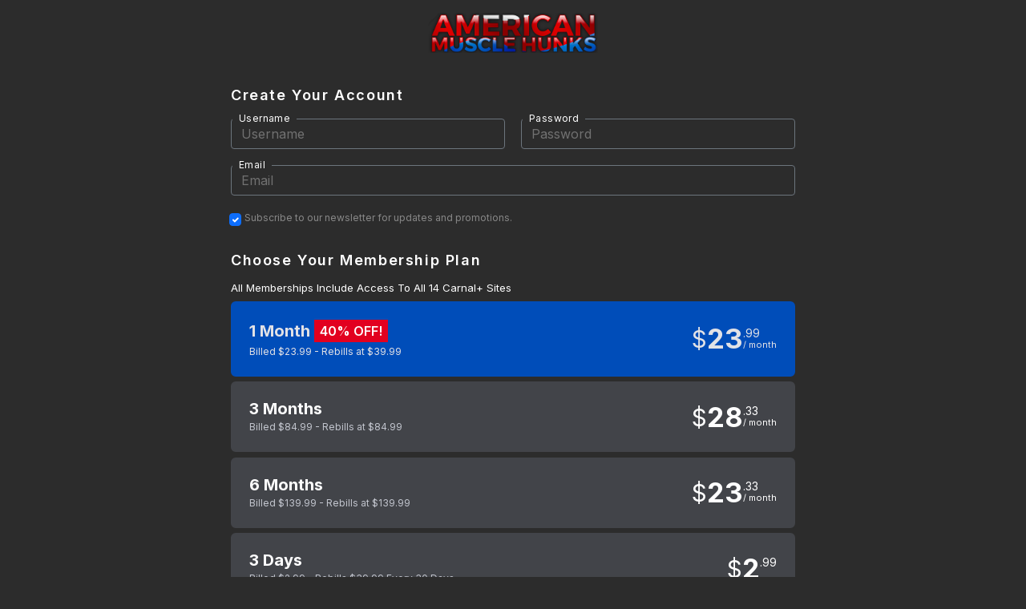

--- FILE ---
content_type: text/html; charset=UTF-8
request_url: https://secure.americanmusclehunks.com/signup/signup.php?step=signup&nats=MTA4MjMyLjE3LjIwNy41NjAuNS4wLjAuMC4w&switched=1&strack=0
body_size: 18771
content:
<!DOCTYPE html>
<html>
<!--



-->
	<head>
	<meta http-equiv="Content-Type" content="text/html; charset=UTF-8">
	<title>Join AmericanMuscleHunks.com</title>

	<meta http-equiv="Pragma" content="no-cache">
	<meta http-equiv="Cache-Control" content="no-cache">

	
	<meta http-equiv="content-script-type" content="text/javascript">
	<meta http-equiv="content-style-type" content="text/css">
	<meta http-equiv="content-language" content="en-US">

	<meta name="robots" content="index, follow">
	<meta name="description" content="Sign up to AmericanMuscleHunks.com">
	<meta name="keywords" content="">

	<meta name="copyright" content="Copyright © Carnal Media, Inc.">

	<meta http-equiv="X-UA-Compatible" content="IE=edge,chrome=1">
	<meta name="viewport" content="width=device-width, initial-scale=1">
<meta http-equiv="Delegate-CH" content="sec-ch-ua https://ads.trafficjunky.net; sec-ch-ua-arch https://ads.trafficjunky.net; sec-ch-ua-full-version-list https://ads.trafficjunky.net; sec-ch-ua-mobile https://ads.trafficjunky.net; sec-ch-ua-model https://ads.trafficjunky.net; sec-ch-ua-platform https://ads.trafficjunky.net; sec-ch-ua-platform-version https://ads.trafficjunky.net;">

<meta name="RATING" content="RTA-5042-1996-1400-1577-RTA" />
	<!-- Fonts -->
<link rel="preconnect" href="https://fonts.googleapis.com">
<link rel="preconnect" href="https://fonts.gstatic.com" crossorigin>
<link href="https://fonts.googleapis.com/css2?family=Asap+Condensed:ital,wght@0,600;1,700&family=Montserrat:wght@400;700&display=swap" rel="stylesheet">
	<link href="https://cdn.jsdelivr.net/npm/bootstrap@5.0.2/dist/css/bootstrap.min.css" rel="stylesheet" integrity="sha384-EVSTQN3/azprG1Anm3QDgpJLIm9Nao0Yz1ztcQTwFspd3yD65VohhpuuCOmLASjC" crossorigin="anonymous">
	<!-- Icons -->
	<link rel="shortcut icon" href="https://cdn.carnalcash.com/nsite_images/172/favicon.ico" type="image/x-icon">
	
	<link href="https://cdn.carnalcash.com/nsite_images/css.css" rel="stylesheet" type="text/css">
	<link href="https://cdn.carnalcash.com/nsite_images/font-awesome.css" rel="stylesheet" type="text/css">


	<link rel="stylesheet" href="https://cdn.carnalcash.com/nsite_images/base.css?v=4">
	<link rel="stylesheet" href="https://cdn.carnalcash.com/nsite_images/172/specific.css"> 
<script type="text/javascript" async="" src="https://cdn.carnalcash.com/nsite_images/analytics.js"></script><script type="text/javascript" async="" src="https://cdn.carnalcash.com/nsite_images/js"></script><!-- Global site tag (gtag.js) - Google Analytics -->
<script async="" src="https://cdn.carnalcash.com/nsite_images/js(1)"></script>
<!-- Global site tag (gtag.js) - Google Analytics -->
<script async src="https://www.googletagmanager.com/gtag/js?id=G-06FP98FQYY"></script>
<script>
window.dataLayer = window.dataLayer || [];
function gtag(){dataLayer.push(arguments);}
gtag('js', new Date());
gtag('config', 'G-06FP98FQYY');

</script>


	<script async="" src="https://cdn.carnalcash.com/nsite_images/analytics(1).js"></script>
	<script src="https://cdn.carnalcash.com/nsite_images/modernizr-2.js"></script>
<link rel="canonical" href="https://secure.americanmusclehunks.com/signup/signup.php?step=signup" />
</head>

<style id="antiClickjack">
    body{display:none !important;}
</style>
<script type="text/javascript">
    if (self === top) {
        var antiClickjack = document.getElementById("antiClickjack");
        antiClickjack.parentNode.removeChild(antiClickjack);
    } else {
        top.location = self.location;
    }
</script>
<body>

	<div class="container-b">

		<!-- Header
	================================================== -->
	<h1 class="visuallyhidden">AmericanMuscleHunks.com</h1>


		<!-- Main Content
	=================================================== -->

<!-- Sale Banner -->


<!-- End Sale Banner -->
		<div class="main fullscreen-bg">

			<div class="content content-join">
				<div class="logo mobile">
					<img src="https://cdn.carnalcash.com/nsite_images/172/logo.png" alt="AmericanMuscleHunks.com">
				</div>
				
				<div class="signup-content" style="max-width:768px;margin:auto;">
					<div class="signup-form-wrapper">
						<div class="logo desktop">
							<img src="https://cdn.carnalcash.com/nsite_images/172/logo.png" alt="AmericanMuscleHunks.com"><a href="https://join.carnalplus.com/strack/MTA4MjMyLjE3LjIwNy41NjAuNS4wLjAuMC4w/207/0/0/join"><img src="https://cdn.carnalcash.com/nsite_images/carnalplus_series.png" class="mini-logo" alt="carnal+"></a>
						</div>
						<form action="signup.php" method="post" class="pure-form">
							<input type="hidden" name="nats" value="MTA4MjMyLjE3LjIwNy41NjAuNS4wLjAuMC4w">
							<input type="hidden" name="step" value="signup">
							<input type="hidden" name="formloaded" value="1">
							<input type="hidden" name="username" value="">
							<input type="hidden" name="signup[rename_old_member]" value="1">


<input type="hidden" name="nextra[RGNATIVE][precheck-xsells]" value="1">
							
	
							<h3>Create Your Account</h3>
							<div class="row g-3">
								
								<div class="col-md-6 inp-txt-behaviour"> 
									<label for="username" class="memberinfo col-sm-4 col-form-label">Username</label>
									<input class="col-sm-8 form-control" id="username" type="text" name="signup[username:1:8:16:::username_check]" value="" placeholder="Username" autocorrect="off" autocapitalize="off" autocomplete="off" spellcheck="false" >
																		
								</div> 
								<div class="col-md-6 inp-txt-behaviour"> 	
									<label for="password" class="memberinfo col-sm-4 col-form-label">Password</label>
									<input id="password" class="col-sm-8 form-control"  type="password" name="signup[password:1:6:16:::password_check_detailed;0|0|0|0|0|0|0]" value="" placeholder="Password" autocorrect="off" autocapitalize="off" autocomplete="off" spellcheck="false"  >
									 
								</div> 
								<div class="col-12 inp-txt-behaviour"> 
									<label for="email" class="memberinfo  col-sm-2 col-form-label">Email</label>
									<input id="email"  class="col-sm-10 form-control" type="text" name="signup[email:1:1:128:::email_check]" value=""  placeholder="Email" autocorrect="off" autocapitalize="off" autocomplete="off" spellcheck="false" >
																		
								</div> 
							  <div class="col-12 form-check"> 
								
									<input class="form-check-input" id="mailok" style="width:15px;" type="checkbox" name="signup[mailok]" value="1" checked="">
									<label class="fineprint form-check-label" for="mailok" style="padding: 0;line-height: 1em;width: auto;display: inline-flex; ">Subscribe to our newsletter for updates and promotions.</label>
								</div>
							</div>
													<input disabled="disabled" type="hidden" id="signup-option" name="signup[optionid]" value=""></input>
																			<div class="form-group">
							  <h3>Choose your membership plan</h3>
									<p class="info-membership-text">All Memberships Include Access To All 14 Carnal+ Sites</p>
									<ul class="membership-options">
									
                  															                                        														<li>
    <label for="signup_optionid__14957" class="input-button selected">
        <div class="option-container">
            <span class="radio-wrapper">
                <input class="form-check-input" type="radio" id="radio_14957" name="signup[optionid]" value="14957"  checked="checked">
            </span>
            <span class="membership-title-group">
                <div class="membership-title">
                    <span class="membership-period">1 Month</span>
                    <span class='membership-special'>40% OFF!</span>
                </div>
                <div class="membership-billing-details">
                 Billed $23.99 - Rebills at $39.99
                </div>
            </span>
            <div class="price-box">
                <span class="price"><span class="price-currency" data-iscalc=true data-title="(2026 1 MONTH 40% OFF)" data-iseruo="false">$</span><span class="price-whole">23</span><div class="price-col"><span class="price-decimal">99</span><span class="price-period">/ month</span></div></span>
            </div>
        </div>
    </label>
</li>
																									                                        														<li>
    <label for="signup_optionid__14955" class="input-button">
        <div class="option-container">
            <span class="radio-wrapper">
                <input class="form-check-input" type="radio" id="radio_14955" name="signup[optionid]" value="14955" >
            </span>
            <span class="membership-title-group">
                <div class="membership-title">
                    <span class="membership-period">3 Months</span>
                    
                </div>
                <div class="membership-billing-details">
                 Billed $84.99 - Rebills at $84.99
                </div>
            </span>
            <div class="price-box">
                <span class="price"><span class="price-currency" data-iscalc=true data-title="(2026 3 MONTH DEFAULT)" data-iseruo="false">$</span><span class="price-whole">28</span><div class="price-col"><span class="price-decimal">33</span><span class="price-period">/ month</span></div></span>
            </div>
        </div>
    </label>
</li>
																									                                        														<li>
    <label for="signup_optionid__14956" class="input-button">
        <div class="option-container">
            <span class="radio-wrapper">
                <input class="form-check-input" type="radio" id="radio_14956" name="signup[optionid]" value="14956" >
            </span>
            <span class="membership-title-group">
                <div class="membership-title">
                    <span class="membership-period">6 Months</span>
                    
                </div>
                <div class="membership-billing-details">
                 Billed $139.99 - Rebills at $139.99
                </div>
            </span>
            <div class="price-box">
                <span class="price"><span class="price-currency" data-iscalc=true data-title="(2026 6 MONTH DEFAULT)" data-iseruo="false">$</span><span class="price-whole">23</span><div class="price-col"><span class="price-decimal">33</span><span class="price-period">/ month</span></div></span>
            </div>
        </div>
    </label>
</li>
																									                                        														<li>
    <label for="signup_optionid__14978" class="input-button">
        <div class="option-container">
            <span class="radio-wrapper">
                <input class="form-check-input" type="radio" id="radio_14978" name="signup[optionid]" value="14978" >
            </span>
            <span class="membership-title-group">
                <div class="membership-title">
                    <span class="membership-period">3 Days</span>
                    
                </div>
                <div class="membership-billing-details">
                 Billed $2.99 -  Rebills $39.99 Every 30 Days
                </div>
            </span>
            <div class="price-box">
                <span class="price"><span class="price-currency" data-iscalc=true data-title="(2026 Trial 3 Days / $2.99)" data-iseruo="false">$</span><span class="price-whole">2</span><div class="price-col"><span class="price-decimal">99</span><span class="price-period">&nbsp;</span></div></span>
            </div>
        </div>
    </label>
</li>
																												</ul>
                  
									<noscript>
										<center><label><input type="radio" name="signup[optionid]" value="14957" checked="checked" />(2026 1 MONTH 40% OFF)</label><br>
<label><input type="radio" name="signup[optionid]" value="14955" />(2026 3 MONTH DEFAULT)</label><br>
<label><input type="radio" name="signup[optionid]" value="14956" />(2026 6 MONTH DEFAULT)</label><br>
<label><input type="radio" name="signup[optionid]" value="14978" />(2026 Trial 3 Days / $2.99)</label><br></center>
									</noscript>
							</div>
												<input disabled="disabled" type="hidden" id="signup-cascade" name="cascade" value=""></input>
					  				
						  						  						  <noscript>
							  <div class="form-group">
									  <h3 style="text-align: center;">Payment Options</h3>
								  <div class=option-padding>
									  <center><label><input type="radio" name="cascade" value="8" checked="checked" />Join by Credit Card</label><br></center>
								  </div>
							  </div>
						  </noscript>
					  					  																	  <div class="form-group txt-byclick">
										  <p style='font-size: 0.75rem;' class='text-center'>All Memberships include unlimited streaming from computers, mobile phones and tablet devices.</p><p style='font-size: 0.75rem;' class='text-center'>By clicking <b>JOIN NOW</b> you confirm you are aged 18+ and have understood our <a href="https://carnalplus.com/toc" target="_blank">terms</a> and <a href="https://carnalplus.com/privacy" target="_blank">privacy policy</a>.<br/>Your subscriptions will renew automatically unless cancelled. You may cancel at any time <a href="https://nats.carnalcash.com/signup/cancelplus.php" target="_blank">here</a>.</p>
									      <div class="button-holder">
											  <button type="submit" value="Submit" class="submit-button" name="submit">Join now</button>
										  </div>
															</div>
	
					  </form>
			  
					  
	
					</div>
				</div>
		

			</div> <!-- content -->
			<div class="form-group grid-container">
		<section class="channels"><style>ul.logo-grid-originals li.grid-item{flex: 0 0 calc(20% - 20px);}</style> 
    <div class="cp">
    <img src="https://cdn.carnalcash.com/nsite_images/207.png" height="25" alt="CarnalPlus.com" class="pure-image">
    </div>
    <ul class="logo-grid-originals">
    <li class='grid-item'><img src="https://cdn.carnalcash.com/nsite_images/197.png" height="25" alt="FunSizeBoys" class="pure-image"></li>
    <li class='grid-item'><img src="https://cdn.carnalcash.com/nsite_images/198.png" height="25" alt="Gaycest" class="pure-image"></li>
    <li class='grid-item'><img src="https://cdn.carnalcash.com/nsite_images/208.png" height="25" alt="ScoutBoys" class="pure-image"></li>
    <li class='grid-item'><img src="https://cdn.carnalcash.com/nsite_images/203.png" height="25" alt="Twinktop" class="pure-image"></li>
    <li class='grid-item'><img src="https://cdn.carnalcash.com/nsite_images/207_593.png" height="25" alt="CatholicBoys" class="pure-image"></li>
    <li class='grid-item'><img src="https://cdn.carnalcash.com/nsite_images/210.png" height="25" alt="MasonicBoys" class="pure-image"></li>
    <li class='grid-item'><img src="https://cdn.carnalcash.com/nsite_images/196.png" height="25" alt="BoyForSale" class="pure-image"></li>
    <li class='grid-item'><img src="https://cdn.carnalcash.com/nsite_images/195.png" height="25" alt="GrowlBoys" class="pure-image"></li>
    <li class='grid-item'><img src="https://cdn.carnalcash.com/nsite_images/69.png" height="25" alt="StagHomme" class="pure-image"></li>
    <li class='grid-item'><img src="https://cdn.carnalcash.com/nsite_images/156.png" height="25" alt="JalifStudio" class="pure-image"></li>
    </ul>
    <ul class="logo-grid-others">
    <li class='grid-item'><img src="https://cdn.carnalcash.com/nsite_images/172.png" height="25" alt="AmericanMuscleHunks" class="pure-image"></li>
    <li class='grid-item'><img src="https://cdn.carnalcash.com/nsite_images/17.png" height="25" alt="BangBangBoys" class="pure-image"></li>
    <li class='grid-item'><img src="https://cdn.carnalcash.com/nsite_images/31.png" height="25" alt="Twinks" class="pure-image"></li>
    <li class='grid-item'><img src="https://cdn.carnalcash.com/nsite_images/134.png" height="25" alt="TeensAndTwinks" class="pure-image"></li>
    </section>
		
	  </ul>
	</div>
		</div> <!--  main -->

		<!-- Footer
	================================================== -->
<!-- Sale Banner -->

<!-- End Sale Banner -->
<div data-group="carnalplus a" class="footer billerfooter" align="center" style="background-image:none;padding-top:1em;">
<div class="content">
<p class="footer-warning" style="color:white;">Your IP [52.14.146.10] has been logged, and will be used in the event of a CHARGEBACK.</p>

<ul class="footer-links">
<li><a href="https://support.carnalmedia.com/hc/en-us">HELP &amp; FAQ</a></li>
<li><a href="https://carnalplus.com/compliance-statement">18 U.S.C 2257 RECORD-KEEPING COMPLIANCE STATEMENT</a></li>
<li><a href="https://carnalplus.com/toc">TERMS AND CONDITIONS</a></li>
<li><a href="https://nats.carnalcash.com/">WEBMASTERS</a></li>
<li><a href="https://carnalplus.com/privacy">PRIVACY POLICY</a></li>
</ul>
<p>All models were 18 years of age or older at the time of filming.</p>
<p>© 2003 -
<script>document.write(new Date().getFullYear())</script> AmericanMuscleHunks.com Inc. All rights
reserved.</p>
<p>Please visit <a href='http://cs.segpay.com' target='_blank'>SEGPAY.COM</a>, our authorized payment processor.</p>
<p>RocketGate.com is an authorized payment processor.</p>
<div class="centered" style="display:none;"><x-script type="text/javascript" src="https://www.rapidscansecure.com/siteseal/siteseal.js?code=42,AB55D97F217C078C588B192E480CAAC617742A62"></x-script></div>
<a class='rta-label' href='http://www.rtalabel.org/' target='_blank' rel='noopener'><img width='80' height='38' src='https://cdn.carnalcash.com/nsite_images/rta-light.png' alt="We support RTA parental filtering" title="We support RTA parental filtering"></a>
&nbsp;&nbsp;<a class='rta-label' href='http://freespeechcoalition.com/' target='_blank' rel='noopener'><img width='42' height='55' src='https://cdn.carnalcash.com/nsite_images/FSC Member Badge White.png' alt="We support the FSC" title="We support the FSC"></a>
</div> <!-- content -->
</div>

	<!-- FOOTER SCRIPTS -->
	<script src="https://cdn.carnalcash.com/nsite_images/jquery.js"></script>
	

	<script language="javascript" src="https://cdn.carnalcash.com/nsite_images/main.js?s=1"></script>







<style>
	.imu-2jn1gk2lpa-highlight {
		outline: 4px solid yellow !important
	}


</style>
<script language="javascript">
	$(document).ready(function() {
		
            				option = 'signup_optionid__' + 14957;
						press_option(option);
/*$("#radio_"+$.map($('.membership-options input'), function(a){return (a.value)}).pop()+"").click();*/
			// Sets the default selected cascade
							cascade = 'cascade-' + 8;
						press_cascade(cascade);

			// Enables the JS inputs and disables the noscript inputs.
			$("#signup-option").removeAttr("disabled");
			$("#signup-cascade").removeAttr("disabled");
			$(".noscript").attr("disabled", "disabled");

			
	});
</script>
</body>
</html>

--- FILE ---
content_type: text/css
request_url: https://cdn.carnalcash.com/nsite_images/172/specific.css
body_size: 601
content:
:root {
    --tour-bg:#2c2c2c;
    --tour-nav:#004db9;
    --tour-highlight: #004db9;
}

body{
    background: var(--tour-bg);
    
}
div.header{
    background:var(--tour-bg);
}
div.header:after {
    background: linear-gradient(to top, rgba(0, 0, 0, 0), rgba(0, 0, 0, 0.03) 15%, rgba(0, 0, 0, 0.125) 30%, rgba(0, 0, 0, 0.25) 46%, rgba(0, 0, 0, 0.4) 61%, rgba(0, 0, 0, 0.553) 75%, rgba(0, 0, 0, 0.694) 88%, rgba(0, 0, 0, 0.8));
}
.main.fullscreen-bg{
    background-color: var(--tour-bg);
}
.button-holder button{
    color: #E2E2E6;
    border-radius: 4px !important;
    background: var(--tour-nav);
    transition: .3s all ease-in;
}
.button-holder button:hover {
    box-shadow: 0px 1px 3px 1px rgb(0 0 0 / 15%);
    filter: drop-shadow(0px 1px 2px rgba(0, 0, 0, 0.3)) brightness(1.2);
}
.button-holder button:active, .button-holder button:focus {
    filter: drop-shadow(0px 1px 2px rgba(0, 0, 0, 0.3)) brightness(1.4);
}
.logos-grid{
    display: none;
}
label.input-button:not(.selected){
    border: 2px solid #8D9199;
}
label.input-button:not(.selected):hover {
    background-color: transparent;
    border: 2px solid var(--tour-nav);
}
label.input-button:not(.selected):focus{
    background-color: #1d1f20;
    border: 2px solid var(--tour-nav);
}
.membership-options label.selected{
    border: 2px solid var(--tour-nav) !important;
    background-color: var(--tour-nav) !important;
   
}
.membership-options .selected .option-container, .membership-options li.promo label.selected .radio-wrapper:before, .membership-options .selected .membership-billing-details, .membership-options li:hover .selected .radio-wrapper:before{
    color: #E2E2E6 !important;
}
.membership-options li:hover .radio-wrapper:before {
    color: #fff;
}
ul.membership-options li{
    color: #C3C6CF;
}
ul.membership-options li label:not(.selected) .price-box, 
ul.membership-options li label:not(.selected) .membership-period, 
ul.membership-options li label:not(.selected) .real-price{
    color:#fff;
}
.inp-txt-behaviour input:hover  {
    border: 1px solid #E2E2E6 !important;
    filter: drop-shadow(0px 4px 4px rgba(0, 0, 0, 0.25)) !important;
}
.main .pure-form .inp-txt-behaviour input:focus {
    border-bottom: 0px solid transparent !important;
    border: 1px solid var(--tour-highlight) !important;
    filter: drop-shadow(0px 4px 4px rgba(0, 0, 0, 0.25)) !important;
    box-shadow: 0 0 0 0.15rem #ab211f84;
    background-color: transparent;
}


--- FILE ---
content_type: application/javascript
request_url: https://cdn.carnalcash.com/nsite_images/main.js?s=1
body_size: 598
content:
$(document).ready(function () {
  //Set default selected radio buttons parent label to 'selected'
  $('input:checked').parents('label').addClass('selected')
  $('.footer').append(
    '<p style="padding-bottom:1em;padding-top:1em;font-size:0.9em;">This site is a part of  Carnal Media, LLC. and Gunz Blazing.<br/>Carnal Media, LLC. and Gunz Blazing are a USA based Corporation</p>'
  )
  // Set Label class to selected for radio inputs.
  $('input:radio').click(function (event) {
    event.stopPropagation()
    if ($(this).parents('ul').hasClass('membership-options')) {
      press_option(this.id, true)
    } else {
      if ($(this).parents('ul').hasClass('payments')) {
        press_cascade(this.id, true)
      } else {
      }
    }
    $(this).parents('ul').find('label').removeClass('selected')
    $(this).parents('label').addClass('selected')
  })
  $('label.input-button').click(function () {
    $(this).find('input:radio').click()
  })
  // on click of input radio
  // if pressed element is not undefined
  // remove all selected classes for (label) of selected from group (parent UL)
  // add class .selected to parent (label)
})

var pressed_option
var pressed_cascade

function press_option(element, noClick) {
  if (pressed_option != undefined) {
    remove_prev(pressed_option)
  }
  $('#' + element).removeClass('button')
  $('#' + element).addClass('pressed-button')

  element_parts = element.split('__')
  if (element_parts.length == 1) {
    element_parts = element.split('_')
  }
  val = element_parts[1]

  $('#signup-option').val(val)
  if (!noClick) {
    $('#' + element).click()
  }

  pressed_option = element
}
function press_cascade(element, noClick) {
  // if(pressed_cascade != undefined){
  // 	remove_prev(pressed_cascade);
  // }
  element_parts = element.split('-')
  val = element_parts[1]
  $('#signup-cascade').val(val)
  if (!noClick) {
    $('#' + element).click()
  }

  pressed_cascade = element
}
function remove_prev(pressed) {
  $('#' + pressed).removeClass('pressed-button')
  $('#' + pressed).addClass('button')
}
